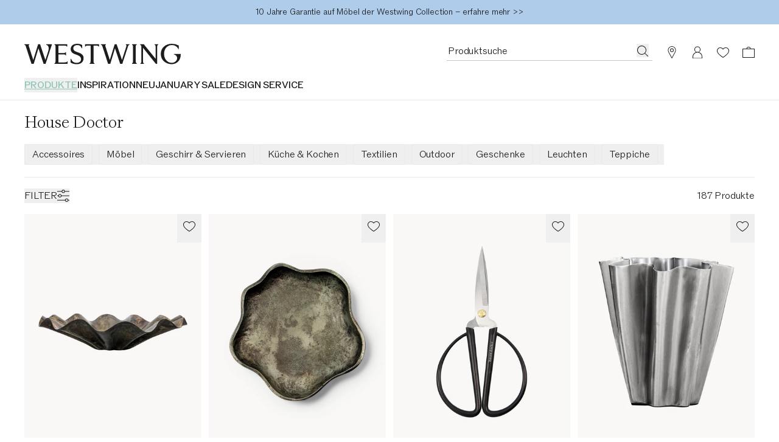

--- FILE ---
content_type: text/javascript
request_url: https://cdn.shopify.com/oxygen-v2/29148/15816/32621/2862935/assets/SwipeBannerSmall-QpXJ5I5t.js
body_size: -129
content:
import{j as w}from"./index-DjknUewx.js";import"./index-Dhk7yWXz.js";import{S as f,r as h}from"./richTextToReactNode-BM0CqDn3.js";import{u as y}from"./loading-D8R_5SVw.js";import{u as z}from"./useBannerTracking-D8vNnfl_.js";const S="2-cell Banner",B=({banner:m})=>{const{props:r,trackingLabel:o,trackingEventName:s}=m,{imageComparison:e,title:d,titleStyle:p,ctaText:l,link:i}=r,a="SwipeBannerSmall-"+i,t={label:o,eventName:s||S},{getLoadingState:c,onInteraction:x}=y(),{ref:g,trackBannerClick:u}=z({impressionParams:[t]});return w.jsx(f,{ref:g,variant:"small",title:h(d),titleStyle:p,ctaText:l,ctaUrl:i,loadingState:c(a),onCtaClick:()=>{x(a),u(t)},sections:[{beforeImage:{provider:"contentful",imageData:{mobile:e.beforeImage,desktop:e.beforeImage,sizeConfig:n}},afterImage:{provider:"contentful",imageData:{mobile:e.afterImage,desktop:e.afterImage,sizeConfig:n}}}]})},n={configType:"breakpoints",config:{desktop:[{mediaQuery:"(min-width: 1920px)",size:-1},{mediaQuery:"(min-width: 1441px) and (max-width: 1920px)",size:960},{mediaQuery:"(min-width: 1366px) and (max-width: 1440px)",size:720},{mediaQuery:"(min-width: 1280px) and (max-width: 1365px)",size:684},{mediaQuery:"(min-width: 1151px) and (max-width: 1279px)",size:640},{mediaQuery:"(min-width: 1024px) and (max-width: 1150px)",size:575}],mobile:[{mediaQuery:"(min-width: 768px)",size:780},{mediaQuery:"(min-width: 600px)",size:700},{mediaQuery:"(min-width: 475px)",size:600},{mediaQuery:"(min-width: 375px)",size:500},{mediaQuery:"(min-width: 200px)",size:400}]}};export{B as S};
//# sourceMappingURL=SwipeBannerSmall-QpXJ5I5t.js.map
